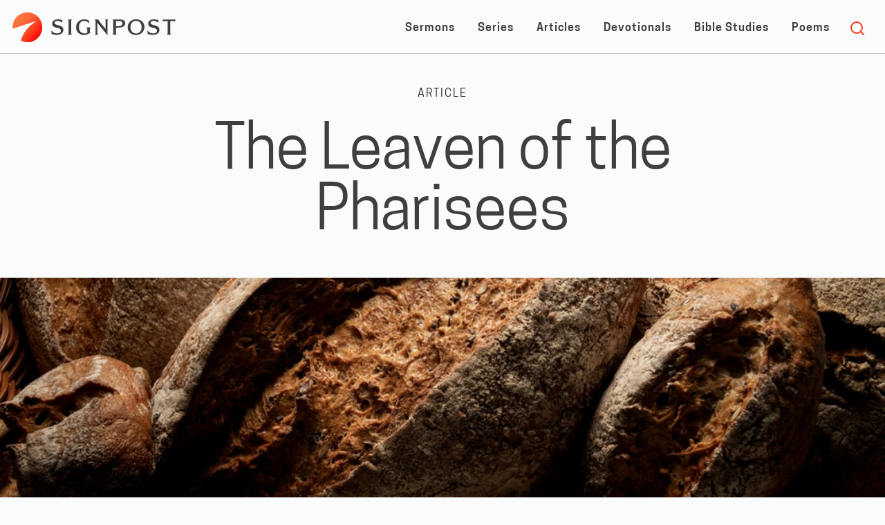

--- FILE ---
content_type: text/html; charset=UTF-8
request_url: https://hissignpost.com/article/the-leaven-of-the-pharisees/
body_size: 33069
content:
<!DOCTYPE html>

<html lang="en-US" style="margin-top: 0 !important;">
<head>
<meta charset="UTF-8">
<meta name="viewport" content="width=device-width, initial-scale=1">
<title>  The Leaven of the PhariseesSignpost</title>

<meta property="fb:app_id" content="566500236827884" />

<link rel="stylesheet" href="../../wp-content/themes/hissignpost/css/normalize.css" />
<link rel="stylesheet" href="../../wp-content/themes/hissignpost/css/foundation.min.css" />
<link rel="stylesheet" href="../../wp-content/themes/hissignpost/css/app.css" />
<script src="../../wp-content/themes/hissignpost/js/vendor/modernizr.js"></script>
<meta name='robots' content='max-image-preview:large' />
<link rel="alternate" type="application/rss+xml" title="Signpost &raquo; Feed" href="https://hissignpost.com/feed/" />
<link rel="alternate" type="application/rss+xml" title="Signpost &raquo; Comments Feed" href="https://hissignpost.com/comments/feed/" />
<link rel="alternate" type="application/rss+xml" title="Signpost &raquo; The Leaven of the Pharisees Comments Feed" href="https://hissignpost.com/article/the-leaven-of-the-pharisees/feed/" />
<link rel="alternate" title="oEmbed (JSON)" type="application/json+oembed" href="https://hissignpost.com/wp-json/oembed/1.0/embed?url=https%3A%2F%2Fhissignpost.com%2Farticle%2Fthe-leaven-of-the-pharisees%2F" />
<link rel="alternate" title="oEmbed (XML)" type="text/xml+oembed" href="https://hissignpost.com/wp-json/oembed/1.0/embed?url=https%3A%2F%2Fhissignpost.com%2Farticle%2Fthe-leaven-of-the-pharisees%2F&#038;format=xml" />
<style id='wp-img-auto-sizes-contain-inline-css' type='text/css'>
img:is([sizes=auto i],[sizes^="auto," i]){contain-intrinsic-size:3000px 1500px}
/*# sourceURL=wp-img-auto-sizes-contain-inline-css */
</style>
<style id='wp-emoji-styles-inline-css' type='text/css'>

	img.wp-smiley, img.emoji {
		display: inline !important;
		border: none !important;
		box-shadow: none !important;
		height: 1em !important;
		width: 1em !important;
		margin: 0 0.07em !important;
		vertical-align: -0.1em !important;
		background: none !important;
		padding: 0 !important;
	}
/*# sourceURL=wp-emoji-styles-inline-css */
</style>
<style id='wp-block-library-inline-css' type='text/css'>
:root{--wp-block-synced-color:#7a00df;--wp-block-synced-color--rgb:122,0,223;--wp-bound-block-color:var(--wp-block-synced-color);--wp-editor-canvas-background:#ddd;--wp-admin-theme-color:#007cba;--wp-admin-theme-color--rgb:0,124,186;--wp-admin-theme-color-darker-10:#006ba1;--wp-admin-theme-color-darker-10--rgb:0,107,160.5;--wp-admin-theme-color-darker-20:#005a87;--wp-admin-theme-color-darker-20--rgb:0,90,135;--wp-admin-border-width-focus:2px}@media (min-resolution:192dpi){:root{--wp-admin-border-width-focus:1.5px}}.wp-element-button{cursor:pointer}:root .has-very-light-gray-background-color{background-color:#eee}:root .has-very-dark-gray-background-color{background-color:#313131}:root .has-very-light-gray-color{color:#eee}:root .has-very-dark-gray-color{color:#313131}:root .has-vivid-green-cyan-to-vivid-cyan-blue-gradient-background{background:linear-gradient(135deg,#00d084,#0693e3)}:root .has-purple-crush-gradient-background{background:linear-gradient(135deg,#34e2e4,#4721fb 50%,#ab1dfe)}:root .has-hazy-dawn-gradient-background{background:linear-gradient(135deg,#faaca8,#dad0ec)}:root .has-subdued-olive-gradient-background{background:linear-gradient(135deg,#fafae1,#67a671)}:root .has-atomic-cream-gradient-background{background:linear-gradient(135deg,#fdd79a,#004a59)}:root .has-nightshade-gradient-background{background:linear-gradient(135deg,#330968,#31cdcf)}:root .has-midnight-gradient-background{background:linear-gradient(135deg,#020381,#2874fc)}:root{--wp--preset--font-size--normal:16px;--wp--preset--font-size--huge:42px}.has-regular-font-size{font-size:1em}.has-larger-font-size{font-size:2.625em}.has-normal-font-size{font-size:var(--wp--preset--font-size--normal)}.has-huge-font-size{font-size:var(--wp--preset--font-size--huge)}.has-text-align-center{text-align:center}.has-text-align-left{text-align:left}.has-text-align-right{text-align:right}.has-fit-text{white-space:nowrap!important}#end-resizable-editor-section{display:none}.aligncenter{clear:both}.items-justified-left{justify-content:flex-start}.items-justified-center{justify-content:center}.items-justified-right{justify-content:flex-end}.items-justified-space-between{justify-content:space-between}.screen-reader-text{border:0;clip-path:inset(50%);height:1px;margin:-1px;overflow:hidden;padding:0;position:absolute;width:1px;word-wrap:normal!important}.screen-reader-text:focus{background-color:#ddd;clip-path:none;color:#444;display:block;font-size:1em;height:auto;left:5px;line-height:normal;padding:15px 23px 14px;text-decoration:none;top:5px;width:auto;z-index:100000}html :where(.has-border-color){border-style:solid}html :where([style*=border-top-color]){border-top-style:solid}html :where([style*=border-right-color]){border-right-style:solid}html :where([style*=border-bottom-color]){border-bottom-style:solid}html :where([style*=border-left-color]){border-left-style:solid}html :where([style*=border-width]){border-style:solid}html :where([style*=border-top-width]){border-top-style:solid}html :where([style*=border-right-width]){border-right-style:solid}html :where([style*=border-bottom-width]){border-bottom-style:solid}html :where([style*=border-left-width]){border-left-style:solid}html :where(img[class*=wp-image-]){height:auto;max-width:100%}:where(figure){margin:0 0 1em}html :where(.is-position-sticky){--wp-admin--admin-bar--position-offset:var(--wp-admin--admin-bar--height,0px)}@media screen and (max-width:600px){html :where(.is-position-sticky){--wp-admin--admin-bar--position-offset:0px}}

/*# sourceURL=wp-block-library-inline-css */
</style>
<style id='classic-theme-styles-inline-css' type='text/css'>
/*! This file is auto-generated */
.wp-block-button__link{color:#fff;background-color:#32373c;border-radius:9999px;box-shadow:none;text-decoration:none;padding:calc(.667em + 2px) calc(1.333em + 2px);font-size:1.125em}.wp-block-file__button{background:#32373c;color:#fff;text-decoration:none}
/*# sourceURL=/wp-includes/css/classic-themes.min.css */
</style>
<link rel='stylesheet' id='contact-form-7-css' href='https://hissignpost.com/wp-content/plugins/contact-form-7/includes/css/styles.css?ver=5.8.5' type='text/css' media='all' />
<link rel='stylesheet' id='ppress-frontend-css' href='https://hissignpost.com/wp-content/plugins/wp-user-avatar/assets/css/frontend.min.css?ver=4.13.4' type='text/css' media='all' />
<link rel='stylesheet' id='ppress-flatpickr-css' href='https://hissignpost.com/wp-content/plugins/wp-user-avatar/assets/flatpickr/flatpickr.min.css?ver=4.13.4' type='text/css' media='all' />
<link rel='stylesheet' id='ppress-select2-css' href='https://hissignpost.com/wp-content/plugins/wp-user-avatar/assets/select2/select2.min.css?ver=6.9' type='text/css' media='all' />
<link rel='stylesheet' id='wordpress-popular-posts-css-css' href='https://hissignpost.com/wp-content/plugins/wordpress-popular-posts/assets/css/wpp.css?ver=6.3.3' type='text/css' media='all' />
<script type="text/javascript" src="https://hissignpost.com/wp-includes/js/jquery/jquery.min.js?ver=3.7.1" id="jquery-core-js"></script>
<script type="text/javascript" src="https://hissignpost.com/wp-includes/js/jquery/jquery-migrate.min.js?ver=3.4.1" id="jquery-migrate-js"></script>
<script type="text/javascript" src="https://hissignpost.com/wp-content/plugins/wp-user-avatar/assets/flatpickr/flatpickr.min.js?ver=4.13.4" id="ppress-flatpickr-js"></script>
<script type="text/javascript" src="https://hissignpost.com/wp-content/plugins/wp-user-avatar/assets/select2/select2.min.js?ver=4.13.4" id="ppress-select2-js"></script>
<script type="application/json" id="wpp-json">
/* <![CDATA[ */
{"sampling_active":0,"sampling_rate":100,"ajax_url":"https:\/\/hissignpost.com\/wp-json\/wordpress-popular-posts\/v1\/popular-posts","api_url":"https:\/\/hissignpost.com\/wp-json\/wordpress-popular-posts","ID":3645,"token":"8c30d591d8","lang":0,"debug":0}
//# sourceURL=wpp-json
/* ]]> */
</script>
<script type="text/javascript" src="https://hissignpost.com/wp-content/plugins/wordpress-popular-posts/assets/js/wpp.min.js?ver=6.3.3" id="wpp-js-js"></script>
<link rel="https://api.w.org/" href="https://hissignpost.com/wp-json/" /><link rel="alternate" title="JSON" type="application/json" href="https://hissignpost.com/wp-json/wp/v2/posts/3645" /><link rel="EditURI" type="application/rsd+xml" title="RSD" href="https://hissignpost.com/xmlrpc.php?rsd" />
<meta name="generator" content="WordPress 6.9" />
<link rel="canonical" href="https://hissignpost.com/article/the-leaven-of-the-pharisees/" />
<link rel='shortlink' href='https://hissignpost.com/?p=3645' />
<script type="text/javascript">
(function(url){
	if(/(?:Chrome\/26\.0\.1410\.63 Safari\/537\.31|WordfenceTestMonBot)/.test(navigator.userAgent)){ return; }
	var addEvent = function(evt, handler) {
		if (window.addEventListener) {
			document.addEventListener(evt, handler, false);
		} else if (window.attachEvent) {
			document.attachEvent('on' + evt, handler);
		}
	};
	var removeEvent = function(evt, handler) {
		if (window.removeEventListener) {
			document.removeEventListener(evt, handler, false);
		} else if (window.detachEvent) {
			document.detachEvent('on' + evt, handler);
		}
	};
	var evts = 'contextmenu dblclick drag dragend dragenter dragleave dragover dragstart drop keydown keypress keyup mousedown mousemove mouseout mouseover mouseup mousewheel scroll'.split(' ');
	var logHuman = function() {
		if (window.wfLogHumanRan) { return; }
		window.wfLogHumanRan = true;
		var wfscr = document.createElement('script');
		wfscr.type = 'text/javascript';
		wfscr.async = true;
		wfscr.src = url + '&r=' + Math.random();
		(document.getElementsByTagName('head')[0]||document.getElementsByTagName('body')[0]).appendChild(wfscr);
		for (var i = 0; i < evts.length; i++) {
			removeEvent(evts[i], logHuman);
		}
	};
	for (var i = 0; i < evts.length; i++) {
		addEvent(evts[i], logHuman);
	}
})('//hissignpost.com/?wordfence_lh=1&hid=9D8B3ADDB320AEF435CDC560810ACB26');
</script>            <style id="wpp-loading-animation-styles">@-webkit-keyframes bgslide{from{background-position-x:0}to{background-position-x:-200%}}@keyframes bgslide{from{background-position-x:0}to{background-position-x:-200%}}.wpp-widget-placeholder,.wpp-widget-block-placeholder,.wpp-shortcode-placeholder{margin:0 auto;width:60px;height:3px;background:#dd3737;background:linear-gradient(90deg,#dd3737 0%,#571313 10%,#dd3737 100%);background-size:200% auto;border-radius:3px;-webkit-animation:bgslide 1s infinite linear;animation:bgslide 1s infinite linear}</style>
            <script async src="https://www.googletagmanager.com/gtag/js?id=UA-24873006-1"></script>
<script>
  window.dataLayer = window.dataLayer || [];
  function gtag(){dataLayer.push(arguments);}
  gtag('js', new Date());

  gtag('config', 'UA-24873006-1');
</script>
<link rel="apple-touch-icon" href="apple-touch-icon.png"/>
<link rel="favicon" href="apple-touch-icon.png"/>
</head>

<body class="wp-singular post-template-default single single-post postid-3645 single-format-standard wp-theme-hissignpost group-blog"  style="background-image: url('https://hissignpost.com/wp-content/uploads/2019/10/photo-1545283425-f5cb1ca33cd6.jpeg');">

    <nav class="tab-bar">
      <section class="nav-left">
        <a href="/"><svg class="logo" xmlns="http://www.w3.org/2000/svg" xmlns:xlink="http://www.w3.org/1999/xlink" viewBox="0 0 417.75 76.06"><defs><style>.cls-1{isolation:isolate;}.cls-2{fill:#fe3b1f;}.cls-3{mix-blend-mode:overlay;fill:url(#linear-gradient);}.cls-4{fill:#3e3f40;}</style><linearGradient id="linear-gradient" x1="10.55" y1="15.04" x2="68.14" y2="61.94" gradientUnits="userSpaceOnUse"><stop offset="0" stop-color="#fff"/><stop offset="0.1" stop-color="#fafafa"/><stop offset="0.23" stop-color="#ececec"/><stop offset="0.36" stop-color="#d4d4d4"/><stop offset="0.5" stop-color="#b2b2b2"/><stop offset="0.65" stop-color="#878787"/><stop offset="0.8" stop-color="#535353"/><stop offset="0.95" stop-color="#161616"/><stop offset="1"/></linearGradient></defs><title>logo</title><g class="cls-1"><g id="Layer_1" data-name="Layer 1"><path class="cls-2" d="M65.13,64.89a38,38,0,0,1-43.53,7.3c11.06-37.13,43.6-52,44.62-52.5L.41,41.62A38,38,0,1,1,65.13,64.89Z"/><path class="cls-3" d="M64.89,64.93a38,38,0,0,1-43.53,7.3C32.42,35.1,65,20.19,66,19.73L.17,41.66A38,38,0,1,1,64.89,64.93Z"/><path class="cls-4" d="M113.58,57.58A31.08,31.08,0,0,1,100,54.84l-.34-8,.9-.17c2.41,4.37,6.78,7,13.89,7,6.16,0,9.63-2.35,9.63-6.66,0-3.92-2.18-5.83-9.74-7.56-9.8-2.24-12.77-5.15-12.77-11S107,17.77,115.82,17.77a34.14,34.14,0,0,1,12,1.9l-.56,6.16-.84.11c-2.19-2.52-5.77-4.25-11.76-4.25-5,0-6.84,2.35-6.84,4.64,0,2.8,1.18,4.54,9.64,6.5,9.63,2.24,12.88,5.77,12.88,12C130.33,52.71,122.93,57.58,113.58,57.58Z"/><path class="cls-4" d="M152.61,57.3c-1.4-.11-4.14-.11-5.54-.11-1.62,0-4.31,0-5.77.11l-.11-.56c1.62-.73,2.41-1.51,2.41-3.47v-31c0-2.19-.67-3.14-2.13-3.7l.22-.56c1.4.11,3.87.11,5.27.11s4.25,0,5.54-.11l.22.5a3.33,3.33,0,0,0-2.29,3.36V53.21a3.45,3.45,0,0,0,2.35,3.53Z"/><path class="cls-4" d="M198.24,42.69v7.78a7.86,7.86,0,0,0,1.51-.78l.61.72c-3.8,4.32-10.08,7.17-17.08,7.17C171.41,57.58,163,50.64,163,37.7a19.84,19.84,0,0,1,19.76-20c5.77,0,10,1.29,13.16,3.19,0,1.51.23,5.26.45,6.72l-.67.28a15.29,15.29,0,0,0-12.77-6.27c-7.67,0-12.71,6.33-12.71,15.85C170.18,48,176,53.66,185,53.66a23.62,23.62,0,0,0,6.5-.78V43a3.66,3.66,0,0,0-2.64-3.81l.17-.61c1.4.11,4.37.11,5.77.11,1.62,0,4.26,0,5.82-.11l.23.61C199.08,39.94,198.24,40.89,198.24,42.69Z"/><path class="cls-4" d="M243.26,22V57.47l-1.12.11a71.32,71.32,0,0,0-5.94-7.84L217.33,26.56V52.37c0,2.41.84,3.59,2.75,4.43l-.17.5c-1.06,0-3.31-.11-4.54-.11s-3.08,0-4.31.11l-.17-.56a3.43,3.43,0,0,0,1.79-3.19v-31a4.17,4.17,0,0,0-2.35-4.09l.17-.5a37.35,37.35,0,0,0,3.81.11c1.17,0,4.06,0,5.51-.11a30.76,30.76,0,0,0,4.68,7.17l14.11,17.36V21.85c0-1.9-.73-2.85-2-3.36l.17-.5c1.23.11,3.36.11,4.59.11,1.07,0,2.69,0,3.7-.11l.17.5A3.36,3.36,0,0,0,243.26,22Z"/><path class="cls-4" d="M270.53,39.16h-5.65V52.71c0,2.41.61,3.36,2.12,3.92l-.22.67c-1.51-.11-4.82-.11-6.33-.11a30.2,30.2,0,0,0-3.92.11l-.28-.56A3.44,3.44,0,0,0,258,53.33V22.53c0-2.36-.39-3.25-1.79-4l.17-.56c3.64.05,5.38.11,9.35.11,2.86,0,6.78-.06,9.58-.06,8.17,0,13.44,2.92,13.44,9.69C288.79,36,279.77,39.16,270.53,39.16ZM274.12,22c-3.48,0-6.67,0-9.24.12V35.24h5.93c6.11,0,10.81-1.91,10.81-7.12C281.62,24,279,22,274.12,22Z"/><path class="cls-4" d="M316.31,57.8C304.66,57.8,295,50.19,295,38.26c0-12.54,10.08-20.77,21.67-20.77S338,25.1,338,37C338,49.57,327.9,57.8,316.31,57.8Zm-.05-36.39c-8.57,0-14.06,6.94-14.06,16.4,0,9.64,6.27,16.07,14.5,16.07,8.57,0,14.06-6.94,14.06-16.4C330.76,27.85,324.49,21.41,316.26,21.41Z"/><path class="cls-4" d="M359.61,57.58a31.13,31.13,0,0,1-13.56-2.74l-.33-8,.9-.17c2.4,4.37,6.77,7,13.88,7,6.16,0,9.63-2.35,9.63-6.66,0-3.92-2.18-5.83-9.74-7.56-9.8-2.24-12.77-5.15-12.77-11S353,17.77,361.85,17.77a34,34,0,0,1,12,1.9l-.56,6.16-.84.11c-2.18-2.52-5.77-4.25-11.76-4.25-5,0-6.83,2.35-6.83,4.64,0,2.8,1.17,4.54,9.63,6.5,9.63,2.24,12.88,5.77,12.88,12C376.35,52.71,369,57.58,359.61,57.58Z"/><path class="cls-4" d="M416,23.53h-.56c-.33-.84-1-1.62-4.42-1.62h-6.89V52.6c0,2.24.56,3.3,2.58,4.09l-.12.61c-1.34-.11-4.2-.11-5.6-.11s-4.36.06-5.65.11l-.11-.61c1.45-.68,2.07-1.69,2.07-3.76v-31h-5.32c-4.59,0-6.11.67-7.62,1.74l-.45-.34,1.8-5.32c5.88.05,9.24.11,15.12.11,6.6,0,10.41-.06,17-.11Z"/></g></g></svg></a>
        
      </section>

      <section class="nav-right">
      <div class="hide-for-small"><ul id="menu-main-menu" class="menu"><li id="menu-item-1600" class="menu-item menu-item-type-taxonomy menu-item-object-category menu-item-1600"><a href="https://hissignpost.com/category/sermon/">Sermons</a></li>
<li id="menu-item-9653" class="menu-item menu-item-type-taxonomy menu-item-object-category menu-item-9653"><a href="https://hissignpost.com/category/sermon/series/">Series</a></li>
<li id="menu-item-2523" class="menu-item menu-item-type-taxonomy menu-item-object-category current-post-ancestor current-menu-parent current-post-parent menu-item-2523"><a href="https://hissignpost.com/category/article/">Articles</a></li>
<li id="menu-item-3523" class="menu-item menu-item-type-taxonomy menu-item-object-category menu-item-3523"><a href="https://hissignpost.com/category/daily-devotional/">Devotionals</a></li>
<li id="menu-item-6352" class="menu-item menu-item-type-taxonomy menu-item-object-category menu-item-6352"><a href="https://hissignpost.com/category/bible-study/">Bible Studies</a></li>
<li id="menu-item-1544" class="menu-item menu-item-type-taxonomy menu-item-object-category menu-item-1544"><a href="https://hissignpost.com/category/poem/">Poems</a></li>
</ul></div>      </section>
	  
	  <a id="searchToggle" class="search-icon"><svg xmlns="http://www.w3.org/2000/svg" width="24" height="24" viewBox="0 0 24 24" fill="none" stroke="currentColor" stroke-width="2" stroke-linecap="round" stroke-linejoin="round" class="feather feather-search"><circle cx="11" cy="11" r="8"></circle><line x1="21" y1="21" x2="16.65" y2="16.65"></line></svg></a>
	  <a id="menuToggle" class="right-off-canvas-toggle menu-icon hide-for-medium-up"><span></span></a>
	
    </nav>
	  
	  <main class="white-bg">
	  

		
			
 	<div class="article-header row text-center">
 		<div class="small-12 columns">
 		<h6 class="meta"><a href="https://hissignpost.com/category/article/">Article</a>	</h6>

		<h1 id="title">The Leaven of the Pharisees</h1>		
		
	 	</div>
	</div>

		 			<div class="article-image row-fluid" style="background-image: url('https://hissignpost.com/wp-content/uploads/2019/10/photo-1545283425-f5cb1ca33cd6.jpeg');">
		</div>
			
<div class="row byline">
	<div class="small-12 medium-6 columns text-center medium-text-left">
      <h5 id="byline">
		<span class="avatar"><img data-del="avatar" src='https://hissignpost.com/wp-content/uploads/2018/08/michael-beck-320x320.jpg' class='avatar pp-user-avatar avatar-thumbnailwp-user-avatar wp-user-avatar-thumbnail photo ' width='320'/></span>
		<span class="author">Michael Beck</span></h5>
	</div>
	<div class="small-12 medium-6 columns text-center medium-text-right">
	    	<h6 class="all-caps"><span class="date posted-on"><a href="https://hissignpost.com/article/the-leaven-of-the-pharisees/" rel="bookmark"><time class="entry-date published date" datetime="2019-10-03T21:49:27-05:00">October 3, 2019</time></a></span></h6>
	</div>
 </div>

<div id="post-3645" class="row post-3645 post type-post status-publish format-standard has-post-thumbnail hentry category-article">
	<div class="entry-content small-12 medium-9 medium-centered large-8 columns light-gray" class="post-3645 post type-post status-publish format-standard has-post-thumbnail hentry category-article">
				<article>
			<h4 style="text-align: center;">&#8220;I receive not honour from men. But I know you, that ye have not the love of God in you.” (John 5:41,42)</h4>
<p>Before Jesus appeared on the scene, the Pharisees were the popular religious favorites among the people. They were the spiritual super-heroes of the day. They were not like the cold, rational Sadducees; they believed in the supernatural &#8211; angels, demons, heaven, and hell. Jesus acknowledged that their sons cast out devils. (Luke 11:19) Their zeal also fueled their evangelistic efforts throughout the world. (Matt. 23:15)</p>
<p>When the attention of the crowds shifted to Jesus, the Pharisees became envious. He was serious competition. Somehow, they had to trip Him up in order to discredit Him in the eyes of the people. But He was too wise to fall into the traps they laid for Him. His disciples were aware of this growing contention and sought to warn their Master of the Pharisees&#8217; offenses toward Him. But there was nothing about the Pharisees that Jesus did not already know.</p>
<blockquote class="right-aside">
<h4>Jesus was aware of the intoxicating effect of popularity.</h4>
</blockquote>
<p>It is noteworthy that Jesus warned His disciples of the &#8220;leaven of the Pharisees&#8221; at a moment when He and they were being swamped with multitudes clamoring for ministry.</p>
<p><em>&#8220;In the mean time, when there were gathered together an innumerable multitude of people, insomuch that they trode one upon another, he began to say unto his disciples first of all, Beware ye of the leaven of the Pharisees, which is hypocrisy.</em><br />
<em>For there is nothing covered, that shall not be revealed; neither hid, that shall not be known.&#8221;</em> (Luke 12:1,2)</p>
<p>Jesus was aware of the intoxicating effect of popularity. The Pharisees had become addicted to the honor which came from men. They took the esteem they received from each other, and the popular acceptance of the people, as God&#8217;s stamp of approval. To be viewed as outwardly righteous and &#8220;beautiful&#8221; by men became enough for them. But inwardly, in their hearts, there was no true fear of the Lord, nor love for God. They acted the part of being devoted servants of God; but the Lord knew better.</p>
<blockquote class="left-aside">
<h4>Who we are in secret is who we are.</h4>
</blockquote>
<p>The warning given to the first disciples needs to be heeded by each and every one of us. Who we are in secret is who we are. The favor of man is deceitful. Men judge after the outward appearance. They think they know us, but God alone truly knows us. We can be universally deemed a choice servant of God, whose &#8220;success&#8221; is proof of His favor, and yet be a hypocrite in the eyes of heaven.</p>
<p>One day, that which was hidden from men&#8217;s eyes, will be revealed. Then the crowds will have departed, and we will stand before only One. Then we will realize that our greatest need was to have won His praise alone.</p>
			<hr>
		</article>
			<div class="author-section dark-gray row collapse">
				<div class="author-wrapper small-12 columns">
					<p>Michael Beck is a pastor in the Dallas, TX area and the main author on Signpost. <a href="https://eepurl.com/dCDKBv">Receive a daily devotional</a> he publishes every morning via email.</p>
				</div>
			</div><!--end author-section-->
	</div><!-- .entry-content -->	
</div><!--row-->	
	
		

		
<!-- Footer -->
  <footer class="site-footer">
  <div class="row" style="">
  	<div class="small-12 medium-10 large-9 columns medium-centered columns email-signup">
  		<h3 class="text-left">Start every day with a short devotional in your inbox.</h3>
  		<script>(function() {
	window.mc4wp = window.mc4wp || {
		listeners: [],
		forms: {
			on: function(evt, cb) {
				window.mc4wp.listeners.push(
					{
						event   : evt,
						callback: cb
					}
				);
			}
		}
	}
})();
</script><!-- Mailchimp for WordPress v4.9.10 - https://wordpress.org/plugins/mailchimp-for-wp/ --><form id="mc4wp-form-1" class="mc4wp-form mc4wp-form-1592" method="post" data-id="1592" data-name="Newsletter Sign-Up" ><div class="mc4wp-form-fields"><label class="sign-up">
<input type="email" name="EMAIL" placeholder="Email address" required />
<input name="_mc4wp_lists[]" type="hidden" value="23141d0b28"> <span style="display:none;">Yes, send me the daily devotional</span>

</label>
  <br>
	<input type="submit" class="email-button" value="Sign-up" /></div><label style="display: none !important;">Leave this field empty if you're human: <input type="text" name="_mc4wp_honeypot" value="" tabindex="-1" autocomplete="off" /></label><input type="hidden" name="_mc4wp_timestamp" value="1769012363" /><input type="hidden" name="_mc4wp_form_id" value="1592" /><input type="hidden" name="_mc4wp_form_element_id" value="mc4wp-form-1" /><div class="mc4wp-response"></div></form><!-- / Mailchimp for WordPress Plugin -->  	</div>
  </div>
  <div class="row lower-footer">
  	<div class="small-6 columns">
  		<p><a href="/"><svg class="logo" xmlns="http://www.w3.org/2000/svg" xmlns:xlink="http://www.w3.org/1999/xlink" viewBox="0 0 417.75 76.06"><defs><style>.cls-1{isolation:isolate;}.cls-2{fill:#fe3b1f;}.cls-3{mix-blend-mode:overlay;fill:url(#linear-gradient);}.cls-4{fill:#3e3f40;}</style><linearGradient id="linear-gradient" x1="10.55" y1="15.04" x2="68.14" y2="61.94" gradientUnits="userSpaceOnUse"><stop offset="0" stop-color="#fff"/><stop offset="0.1" stop-color="#fafafa"/><stop offset="0.23" stop-color="#ececec"/><stop offset="0.36" stop-color="#d4d4d4"/><stop offset="0.5" stop-color="#b2b2b2"/><stop offset="0.65" stop-color="#878787"/><stop offset="0.8" stop-color="#535353"/><stop offset="0.95" stop-color="#161616"/><stop offset="1"/></linearGradient></defs><title>logo</title><g class="cls-1"><g id="Layer_1" data-name="Layer 1"><path class="cls-2" d="M65.13,64.89a38,38,0,0,1-43.53,7.3c11.06-37.13,43.6-52,44.62-52.5L.41,41.62A38,38,0,1,1,65.13,64.89Z"/><path class="cls-3" d="M64.89,64.93a38,38,0,0,1-43.53,7.3C32.42,35.1,65,20.19,66,19.73L.17,41.66A38,38,0,1,1,64.89,64.93Z"/><path class="cls-4" d="M113.58,57.58A31.08,31.08,0,0,1,100,54.84l-.34-8,.9-.17c2.41,4.37,6.78,7,13.89,7,6.16,0,9.63-2.35,9.63-6.66,0-3.92-2.18-5.83-9.74-7.56-9.8-2.24-12.77-5.15-12.77-11S107,17.77,115.82,17.77a34.14,34.14,0,0,1,12,1.9l-.56,6.16-.84.11c-2.19-2.52-5.77-4.25-11.76-4.25-5,0-6.84,2.35-6.84,4.64,0,2.8,1.18,4.54,9.64,6.5,9.63,2.24,12.88,5.77,12.88,12C130.33,52.71,122.93,57.58,113.58,57.58Z"/><path class="cls-4" d="M152.61,57.3c-1.4-.11-4.14-.11-5.54-.11-1.62,0-4.31,0-5.77.11l-.11-.56c1.62-.73,2.41-1.51,2.41-3.47v-31c0-2.19-.67-3.14-2.13-3.7l.22-.56c1.4.11,3.87.11,5.27.11s4.25,0,5.54-.11l.22.5a3.33,3.33,0,0,0-2.29,3.36V53.21a3.45,3.45,0,0,0,2.35,3.53Z"/><path class="cls-4" d="M198.24,42.69v7.78a7.86,7.86,0,0,0,1.51-.78l.61.72c-3.8,4.32-10.08,7.17-17.08,7.17C171.41,57.58,163,50.64,163,37.7a19.84,19.84,0,0,1,19.76-20c5.77,0,10,1.29,13.16,3.19,0,1.51.23,5.26.45,6.72l-.67.28a15.29,15.29,0,0,0-12.77-6.27c-7.67,0-12.71,6.33-12.71,15.85C170.18,48,176,53.66,185,53.66a23.62,23.62,0,0,0,6.5-.78V43a3.66,3.66,0,0,0-2.64-3.81l.17-.61c1.4.11,4.37.11,5.77.11,1.62,0,4.26,0,5.82-.11l.23.61C199.08,39.94,198.24,40.89,198.24,42.69Z"/><path class="cls-4" d="M243.26,22V57.47l-1.12.11a71.32,71.32,0,0,0-5.94-7.84L217.33,26.56V52.37c0,2.41.84,3.59,2.75,4.43l-.17.5c-1.06,0-3.31-.11-4.54-.11s-3.08,0-4.31.11l-.17-.56a3.43,3.43,0,0,0,1.79-3.19v-31a4.17,4.17,0,0,0-2.35-4.09l.17-.5a37.35,37.35,0,0,0,3.81.11c1.17,0,4.06,0,5.51-.11a30.76,30.76,0,0,0,4.68,7.17l14.11,17.36V21.85c0-1.9-.73-2.85-2-3.36l.17-.5c1.23.11,3.36.11,4.59.11,1.07,0,2.69,0,3.7-.11l.17.5A3.36,3.36,0,0,0,243.26,22Z"/><path class="cls-4" d="M270.53,39.16h-5.65V52.71c0,2.41.61,3.36,2.12,3.92l-.22.67c-1.51-.11-4.82-.11-6.33-.11a30.2,30.2,0,0,0-3.92.11l-.28-.56A3.44,3.44,0,0,0,258,53.33V22.53c0-2.36-.39-3.25-1.79-4l.17-.56c3.64.05,5.38.11,9.35.11,2.86,0,6.78-.06,9.58-.06,8.17,0,13.44,2.92,13.44,9.69C288.79,36,279.77,39.16,270.53,39.16ZM274.12,22c-3.48,0-6.67,0-9.24.12V35.24h5.93c6.11,0,10.81-1.91,10.81-7.12C281.62,24,279,22,274.12,22Z"/><path class="cls-4" d="M316.31,57.8C304.66,57.8,295,50.19,295,38.26c0-12.54,10.08-20.77,21.67-20.77S338,25.1,338,37C338,49.57,327.9,57.8,316.31,57.8Zm-.05-36.39c-8.57,0-14.06,6.94-14.06,16.4,0,9.64,6.27,16.07,14.5,16.07,8.57,0,14.06-6.94,14.06-16.4C330.76,27.85,324.49,21.41,316.26,21.41Z"/><path class="cls-4" d="M359.61,57.58a31.13,31.13,0,0,1-13.56-2.74l-.33-8,.9-.17c2.4,4.37,6.77,7,13.88,7,6.16,0,9.63-2.35,9.63-6.66,0-3.92-2.18-5.83-9.74-7.56-9.8-2.24-12.77-5.15-12.77-11S353,17.77,361.85,17.77a34,34,0,0,1,12,1.9l-.56,6.16-.84.11c-2.18-2.52-5.77-4.25-11.76-4.25-5,0-6.83,2.35-6.83,4.64,0,2.8,1.17,4.54,9.63,6.5,9.63,2.24,12.88,5.77,12.88,12C376.35,52.71,369,57.58,359.61,57.58Z"/><path class="cls-4" d="M416,23.53h-.56c-.33-.84-1-1.62-4.42-1.62h-6.89V52.6c0,2.24.56,3.3,2.58,4.09l-.12.61c-1.34-.11-4.2-.11-5.6-.11s-4.36.06-5.65.11l-.11-.61c1.45-.68,2.07-1.69,2.07-3.76v-31h-5.32c-4.59,0-6.11.67-7.62,1.74l-.45-.34,1.8-5.32c5.88.05,9.24.11,15.12.11,6.6,0,10.41-.06,17-.11Z"/></g></g></svg></p>
     </div>

     <div class="small-6 columns connect">
          <ul class="inline-list right">
              <li><a class="icon facebook" href="https://www.facebook.com/hissignpost"><svg xmlns="http://www.w3.org/2000/svg" width="24" height="24" viewBox="0 0 24 24" fill="none" stroke="currentColor" stroke-width="2" stroke-linecap="round" stroke-linejoin="round" class="feather feather-facebook"><path d="M18 2h-3a5 5 0 0 0-5 5v3H7v4h3v8h4v-8h3l1-4h-4V7a1 1 0 0 1 1-1h3z"></path></svg></a></li>
               <li><a class="icon twitter" href="https://twitter.com/hissignpost"><svg xmlns="http://www.w3.org/2000/svg" width="24" height="24" viewBox="0 0 24 24" fill="none" stroke="currentColor" stroke-width="2" stroke-linecap="round" stroke-linejoin="round" class="feather feather-twitter"><path d="M23 3a10.9 10.9 0 0 1-3.14 1.53 4.48 4.48 0 0 0-7.86 3v1A10.66 10.66 0 0 1 3 4s-4 9 5 13a11.64 11.64 0 0 1-7 2c9 5 20 0 20-11.5a4.5 4.5 0 0 0-.08-.83A7.72 7.72 0 0 0 23 3z"></path></svg></a></li>
               <li><a class="icon instagram" href="https://instagram.com/hissignpost"><svg xmlns="http://www.w3.org/2000/svg" width="24" height="24" viewBox="0 0 24 24" fill="none" stroke="currentColor" stroke-width="2" stroke-linecap="round" stroke-linejoin="round" class="feather feather-instagram"><rect x="2" y="2" width="20" height="20" rx="5" ry="5"></rect><path d="M16 11.37A4 4 0 1 1 12.63 8 4 4 0 0 1 16 11.37z"></path><line x1="17.5" y1="6.5" x2="17.5" y2="6.5"></line></svg></a></li>
            </ul>
          </div>
          </div>
		  

          <div class="row">
     	  <div class="small-12 medium-12 columns">
     	    <ul class="inline-list footer-nav">
     	     	  <li><p><small>Copyright &copy; 2024 by Signpost – All Rights Reserved. Content may not be reproduced without permission.</small></p></li>
     	    </ul>
     	  </div>
        </div>

   </footer>
<!--end footer-->

<div id="searchModal" class="modal hide">
	<div class="row">
		<div class="small-10 columns small-centered">
				<form role="search" method="get" class="search-form" action="https://hissignpost.com/">
		    <label>
				<span class="screen-reader-text hide">Search</span>
		        <input type="search" class="search-field"
		            placeholder="Type and press enter"
		            value="" name="s"
		            title="Search" />
		    </label>
				</form>
		</div>
	</div>
</div>
	<script id="mcjs">!function(c,h,i,m,p){m=c.createElement(h),p=c.getElementsByTagName(h)[0],m.async=1,m.src=i,p.parentNode.insertBefore(m,p)}(document,"script","https://chimpstatic.com/mcjs-connected/js/users/c381b6123cd27e39cb9764afa/86a4a5e1e562c258f7ecff85c.js");</script>
    <script src="../../wp-content/themes/hissignpost/js/vendor/jquery.js"></script>
    <script src="../../wp-content/themes/hissignpost/js/foundation.min.js"></script>
      <script src="../../wp-content/themes/hissignpost/js/jquery.fittext.js"></script>
      <script src="../../wp-content/themes/hissignpost/js/jquery.cycle2.js"></script>
      <script src="../../wp-content/themes/hissignpost/js/jquery.cycle2.swipe.min.js"></script>
      <script src="../../wp-content/themes/hissignpost/js/min/masonry-min.js"></script>
      	<script type="text/javascript">
      		$("h1#title").fitText(0.75, { minFontSize: '44px', maxFontSize: '88px' });
      	</script>
      	<script src="../../wp-content/themes/hissignpost/js/popup.js"></script>
    <!--Scroll-->
    <script type="text/javascript">
		
			  $(window).load(function(){
			  
			    $('#container').masonry({
			  
			      itemSelector: '#container li'
			  
			    });
			  
			  });
		
		
				$(document).keydown(function(e){
				
				        if(e.keyCode == 27) {
				            $('#searchToggle').toggleClass("active");
				            $('div#searchModal').toggleClass("hide");
				        }
				    });
			  
              $(document).ready(function (){
                  $("footer img").click(function (){
                          $('html, body').animate({
                              scrollTop: $(".logo").offset().top
                          }, 1000);
                  });
				  
				  $("#menuToggle").click(function (){
						  $(this).toggleClass("active");
				          $('section.nav-right > div').toggleClass("hide-for-small");
				  });
				  
				  $("#searchToggle").click(function (){
				  		  $(this).toggleClass("active");
				          $('div#searchModal').toggleClass("hide");
				  });

                  $('#searchform').submit(function( e ){ 

                      e.preventDefault();
                  
                      var term = $('#s').val();
                  
                      if ( term ){
                  
                          $.get( '/', { s: term }, function( data ){
                  
                              $('#content').html( $(data).find('#content') );
                  
                          });
                  
                      }
                  
                  });
              });
    </script>
    
    
  </body>
</html>
